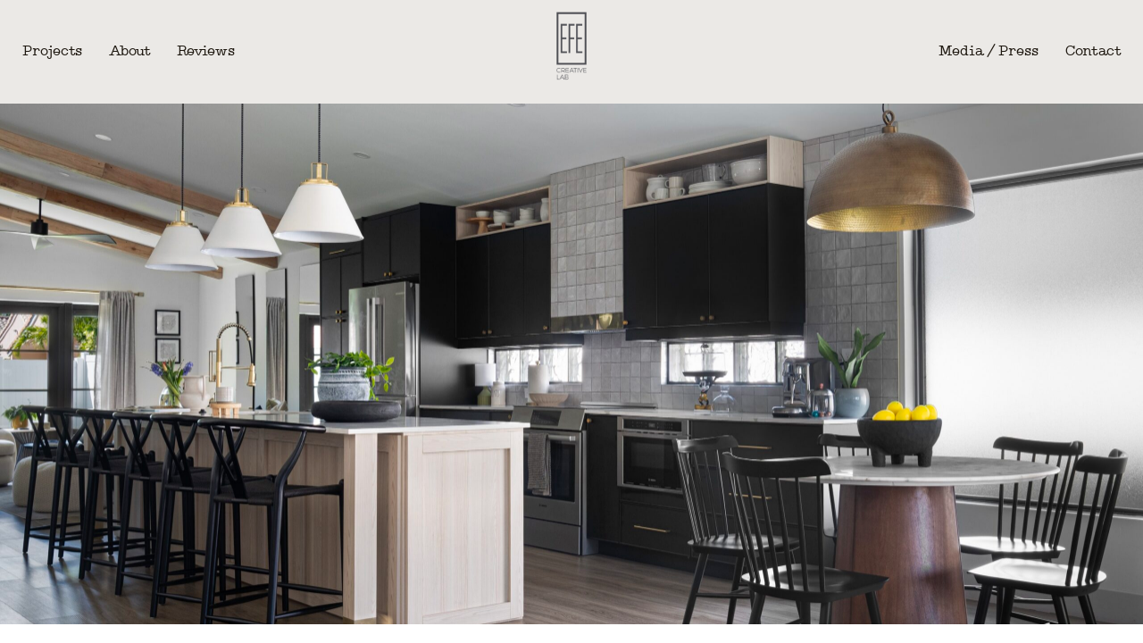

--- FILE ---
content_type: text/css
request_url: https://www.efecreativelabmiami.com/wp-content/uploads/elementor/css/post-1396.css?ver=1722959065
body_size: 200
content:
.elementor-1396 .elementor-element.elementor-element-404429f4 > .elementor-container{min-height:81vh;}.elementor-1396 .elementor-element.elementor-element-404429f4 > .elementor-container > .elementor-column > .elementor-widget-wrap{align-content:center;align-items:center;}.elementor-1396 .elementor-element.elementor-element-404429f4 > .elementor-background-overlay{opacity:1;transition:background 0.3s, border-radius 0.3s, opacity 0.3s;}.elementor-1396 .elementor-element.elementor-element-404429f4{transition:background 0.3s, border 0.3s, border-radius 0.3s, box-shadow 0.3s;padding:0px 0px 0px 0px;}.elementor-1396 .elementor-element.elementor-element-47f1cac7 > .elementor-element-populated{padding:60px 0px 120px 0px;}.elementor-1396 .elementor-element.elementor-element-259ff406 .elementor-heading-title{color:#FFFFFF;font-family:"Montserrat", Sans-serif;font-size:69px;text-shadow:9px 0px 10px rgba(0, 0, 0, 0.47);}.elementor-1396 .elementor-element.elementor-element-259ff406 > .elementor-widget-container{margin:0px 0px 0px -20px;padding:0% 20% 0% 0%;}@media(max-width:1024px){.elementor-1396 .elementor-element.elementor-element-404429f4 > .elementor-container{min-height:634px;}.elementor-1396 .elementor-element.elementor-element-47f1cac7 > .elementor-element-populated{padding:0px 0px 0px 0px;}.elementor-1396 .elementor-element.elementor-element-259ff406 .elementor-heading-title{font-size:49px;}}@media(max-width:767px){.elementor-1396 .elementor-element.elementor-element-404429f4 > .elementor-container{min-height:508px;}.elementor-1396 .elementor-element.elementor-element-404429f4{margin-top:0px;margin-bottom:0px;padding:0px 0px 0px 0px;}.elementor-1396 .elementor-element.elementor-element-47f1cac7 > .elementor-element-populated{padding:60px 0px 0px 0px;}.elementor-1396 .elementor-element.elementor-element-259ff406 .elementor-heading-title{font-size:27px;}.elementor-1396 .elementor-element.elementor-element-259ff406 > .elementor-widget-container{margin:0px 0px 0px 0px;padding:0px 0px 0px 0px;}}

--- FILE ---
content_type: text/css
request_url: https://www.efecreativelabmiami.com/wp-content/uploads/elementor/css/post-1397.css?ver=1722954899
body_size: 470
content:
.elementor-1397 .elementor-element.elementor-element-d174d36 > .elementor-container{max-width:1600px;}.elementor-1397 .elementor-element.elementor-element-d174d36:not(.elementor-motion-effects-element-type-background), .elementor-1397 .elementor-element.elementor-element-d174d36 > .elementor-motion-effects-container > .elementor-motion-effects-layer{background-color:#EBE9E6;}.elementor-1397 .elementor-element.elementor-element-d174d36{transition:background 0.3s, border 0.3s, border-radius 0.3s, box-shadow 0.3s;}.elementor-1397 .elementor-element.elementor-element-d174d36 > .elementor-background-overlay{transition:background 0.3s, border-radius 0.3s, opacity 0.3s;}.elementor-1397 .elementor-element.elementor-element-f345240 .hfe-nav-menu__toggle{margin:0 auto;}.elementor-1397 .elementor-element.elementor-element-f345240 .menu-item a.hfe-menu-item{padding-left:15px;padding-right:15px;}.elementor-1397 .elementor-element.elementor-element-f345240 .menu-item a.hfe-sub-menu-item{padding-left:calc( 15px + 20px );padding-right:15px;}.elementor-1397 .elementor-element.elementor-element-f345240 .hfe-nav-menu__layout-vertical .menu-item ul ul a.hfe-sub-menu-item{padding-left:calc( 15px + 40px );padding-right:15px;}.elementor-1397 .elementor-element.elementor-element-f345240 .hfe-nav-menu__layout-vertical .menu-item ul ul ul a.hfe-sub-menu-item{padding-left:calc( 15px + 60px );padding-right:15px;}.elementor-1397 .elementor-element.elementor-element-f345240 .hfe-nav-menu__layout-vertical .menu-item ul ul ul ul a.hfe-sub-menu-item{padding-left:calc( 15px + 80px );padding-right:15px;}.elementor-1397 .elementor-element.elementor-element-f345240 .menu-item a.hfe-menu-item, .elementor-1397 .elementor-element.elementor-element-f345240 .menu-item a.hfe-sub-menu-item{padding-top:40px;padding-bottom:40px;}.elementor-1397 .elementor-element.elementor-element-f345240 a.hfe-menu-item, .elementor-1397 .elementor-element.elementor-element-f345240 a.hfe-sub-menu-item{font-family:"Type Machine", Sans-serif;}.elementor-1397 .elementor-element.elementor-element-f345240 .sub-menu,
								.elementor-1397 .elementor-element.elementor-element-f345240 nav.hfe-dropdown,
								.elementor-1397 .elementor-element.elementor-element-f345240 nav.hfe-dropdown-expandible,
								.elementor-1397 .elementor-element.elementor-element-f345240 nav.hfe-dropdown .menu-item a.hfe-menu-item,
								.elementor-1397 .elementor-element.elementor-element-f345240 nav.hfe-dropdown .menu-item a.hfe-sub-menu-item{background-color:#fff;}.elementor-1397 .elementor-element.elementor-element-f345240 ul.sub-menu{width:220px;}.elementor-1397 .elementor-element.elementor-element-f345240 .sub-menu a.hfe-sub-menu-item,
						 .elementor-1397 .elementor-element.elementor-element-f345240 nav.hfe-dropdown li a.hfe-menu-item,
						 .elementor-1397 .elementor-element.elementor-element-f345240 nav.hfe-dropdown li a.hfe-sub-menu-item,
						 .elementor-1397 .elementor-element.elementor-element-f345240 nav.hfe-dropdown-expandible li a.hfe-menu-item,
						 .elementor-1397 .elementor-element.elementor-element-f345240 nav.hfe-dropdown-expandible li a.hfe-sub-menu-item{padding-top:15px;padding-bottom:15px;}.elementor-1397 .elementor-element.elementor-element-f345240 .sub-menu li.menu-item:not(:last-child),
						.elementor-1397 .elementor-element.elementor-element-f345240 nav.hfe-dropdown li.menu-item:not(:last-child),
						.elementor-1397 .elementor-element.elementor-element-f345240 nav.hfe-dropdown-expandible li.menu-item:not(:last-child){border-bottom-style:solid;border-bottom-color:#c4c4c4;border-bottom-width:1px;}.elementor-1397 .elementor-element.elementor-element-f345240{width:var( --container-widget-width, 119.211% );max-width:119.211%;--container-widget-width:119.211%;--container-widget-flex-grow:0;}.elementor-1397 .elementor-element.elementor-element-518a30e img{width:10%;}.elementor-1397 .elementor-element.elementor-element-d3f644d .hfe-nav-menu__toggle{margin:0 auto;}.elementor-1397 .elementor-element.elementor-element-d3f644d .menu-item a.hfe-menu-item{padding-left:15px;padding-right:15px;}.elementor-1397 .elementor-element.elementor-element-d3f644d .menu-item a.hfe-sub-menu-item{padding-left:calc( 15px + 20px );padding-right:15px;}.elementor-1397 .elementor-element.elementor-element-d3f644d .hfe-nav-menu__layout-vertical .menu-item ul ul a.hfe-sub-menu-item{padding-left:calc( 15px + 40px );padding-right:15px;}.elementor-1397 .elementor-element.elementor-element-d3f644d .hfe-nav-menu__layout-vertical .menu-item ul ul ul a.hfe-sub-menu-item{padding-left:calc( 15px + 60px );padding-right:15px;}.elementor-1397 .elementor-element.elementor-element-d3f644d .hfe-nav-menu__layout-vertical .menu-item ul ul ul ul a.hfe-sub-menu-item{padding-left:calc( 15px + 80px );padding-right:15px;}.elementor-1397 .elementor-element.elementor-element-d3f644d .menu-item a.hfe-menu-item, .elementor-1397 .elementor-element.elementor-element-d3f644d .menu-item a.hfe-sub-menu-item{padding-top:40px;padding-bottom:40px;}.elementor-1397 .elementor-element.elementor-element-d3f644d a.hfe-menu-item, .elementor-1397 .elementor-element.elementor-element-d3f644d a.hfe-sub-menu-item{font-family:"Type Machine", Sans-serif;}.elementor-1397 .elementor-element.elementor-element-d3f644d .sub-menu,
								.elementor-1397 .elementor-element.elementor-element-d3f644d nav.hfe-dropdown,
								.elementor-1397 .elementor-element.elementor-element-d3f644d nav.hfe-dropdown-expandible,
								.elementor-1397 .elementor-element.elementor-element-d3f644d nav.hfe-dropdown .menu-item a.hfe-menu-item,
								.elementor-1397 .elementor-element.elementor-element-d3f644d nav.hfe-dropdown .menu-item a.hfe-sub-menu-item{background-color:#fff;}.elementor-1397 .elementor-element.elementor-element-d3f644d ul.sub-menu{width:220px;}.elementor-1397 .elementor-element.elementor-element-d3f644d .sub-menu a.hfe-sub-menu-item,
						 .elementor-1397 .elementor-element.elementor-element-d3f644d nav.hfe-dropdown li a.hfe-menu-item,
						 .elementor-1397 .elementor-element.elementor-element-d3f644d nav.hfe-dropdown li a.hfe-sub-menu-item,
						 .elementor-1397 .elementor-element.elementor-element-d3f644d nav.hfe-dropdown-expandible li a.hfe-menu-item,
						 .elementor-1397 .elementor-element.elementor-element-d3f644d nav.hfe-dropdown-expandible li a.hfe-sub-menu-item{padding-top:15px;padding-bottom:15px;}.elementor-1397 .elementor-element.elementor-element-d3f644d .sub-menu li.menu-item:not(:last-child),
						.elementor-1397 .elementor-element.elementor-element-d3f644d nav.hfe-dropdown li.menu-item:not(:last-child),
						.elementor-1397 .elementor-element.elementor-element-d3f644d nav.hfe-dropdown-expandible li.menu-item:not(:last-child){border-bottom-style:solid;border-bottom-color:#c4c4c4;border-bottom-width:1px;}.elementor-1397 .elementor-element.elementor-element-d3f644d{width:var( --container-widget-width, 119.211% );max-width:119.211%;--container-widget-width:119.211%;--container-widget-flex-grow:0;}